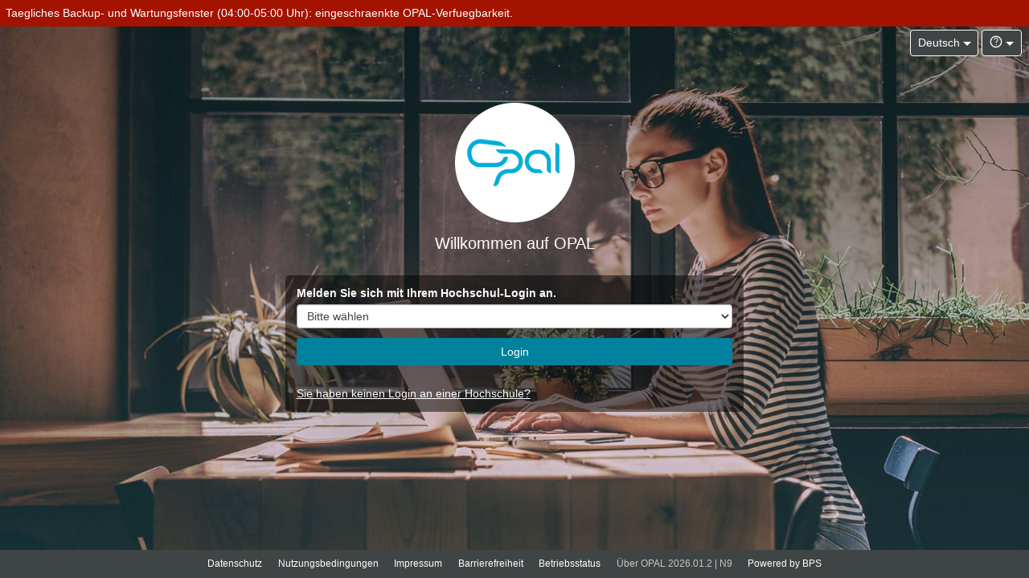

--- FILE ---
content_type: text/html;charset=UTF-8
request_url: https://bildungsportal.sachsen.de/opal/login/?0
body_size: 4831
content:
<!--
 BPS Bildungsportal Sachsen GmbH
 Dresdner Straße 76
 09130 Chemnitz
 Germany

 Copyright (c) 2005-2024 by BPS Bildungsportal Sachsen GmbH
 http://www.bps-system.de

 All rights reserved.
-->
<!DOCTYPE html>
<html lang="de" xml:lang="de">
<head>
	<meta http-equiv="Content-type" content="text/html; charset=utf-8"/>
	<meta http-equiv="cache-control" content="no-cache"/>
	<meta http-equiv="pragma" content="no-cache"/>
	<meta http-equiv="expires" content="0"/>
	<meta http-equiv="pragma-directive" content="no-cache"/>
	<meta http-equiv="cache-directive" content="no-cache"/>
	<meta name="viewport" content="width=device-width, initial-scale=1"/>
	<meta name="referrer" content="no-referrer">
	<meta charset="utf-8">

	

	<!--[if lt IE 9]>
	<script>
/*<![CDATA[*/

		document.createElement('section');
		document.createElement('nav');
		document.createElement('header');
		document.createElement('footer');
		document.createElement('article');
		document.createElement('aside');
	
/*]]>*/
</script>
	<![endif]-->

	<title id="ide">OPAL - Online-Plattform für Akademisches Lehren und Lernen</title>
<link rel="shortcut icon" href="/opal/raw/20260127/themes/opal_new/favicon.ico" type="image/x-icon" />
<link rel="icon" href="/opal/raw/20260127/themes/opal_new/favicon.ico" type="image/x-icon" />
<meta name="description" content="OPAL, die Lernplattform zum Lehren und Lernen für Lehrkräfte und Studierende der sächsischen Universitäten, Hochschulen und Berufsakademien." />
<meta name="keywords" content="OPAL, eLearning, Lernplattform, LMS, Learning Management System, LCMS, Learning Content Management System, Open Source, elearning, JAVA, IMS, QTI, SCORM, Content package, Kollaboration, Usability, Performanz, Skalierbarkeit" />
<meta name="DC.creator" content="BPS Bildungsportal Sachsen GmbH" />
<meta name="DC.subject" content="OPAL - Online Learning And Training" />
<meta name="DC.description" content="OPAL, die Lernplattform zum Lehren und Lernen für Lehrkräfte und Studierende der sächsischen Universitäten, Hochschulen und Berufsakademien." />
<meta name="DC.contributor" content="" />
<meta name="DC.date" content="2026-01-27" scheme="DCTERMS.W3CDTF" />
<meta name="DC.type" content="Interactive Resource" scheme="DCTERMS.DCMIType" />
<meta name="DC.identifier" content="https://bildungsportal.sachsen.de/opal" scheme="DCTERMS.URI" />
<link rel="stylesheet" type="text/css" href="/opal/raw/20260127/js/dropzone/dropzone.css" />
<link rel="stylesheet" type="text/css" href="/opal/raw/20260127/js/bar/bar.css" />
<link rel="stylesheet" type="text/css" href="/opal/raw/20260127/bootstrap/bootstrap.min.css" />
<link rel="stylesheet" type="text/css" href="/opal/raw/20260127/js/powertip/css/jquery.powertip.css" />
<link rel="stylesheet" type="text/css" href="/opal/raw/20260127/css/jquery-ui/smoothness/jquery-ui-1.12.1.min.css" />
<link rel="stylesheet" type="text/css" href="/opal/raw/20260127/js/dragtable/dragtable-default.css" />
<link rel="stylesheet" type="text/css" href="/opal/raw/20260127/js/tag-it/css/jquery.tagit.css" />
<link rel="stylesheet" type="text/css" href="/opal/raw/20260127/js/pnotify/PNotifyBrightTheme.css" />
<link rel="stylesheet" type="text/css" href="/opal/raw/20260127/themes/opal_new/layout.css" />
<link rel="stylesheet" type="text/css" href="/opal/raw/20260127/themes/opal_new/responsive.css" />
<link rel="stylesheet" type="text/css" href="/opal/raw/20260127/themes/opal_new/retina.css" media="(-webkit-min-device-pixel-ratio: 2), (min-resolution: 192dpi)" />
<script type="text/javascript" defer="defer" src="/opal/raw/20260127/js/app/script.min.js"></script>
<script type="text/javascript" defer="defer" src="/opal/raw/20260127/js/dropzone/dropzone.js"></script>
<script type="text/javascript" defer="defer" src="/opal/raw/20260127/js/bar/bar.js"></script>
<script type="text/javascript" defer="defer" src="/opal/raw/20260127/bootstrap/bootstrap.min.js"></script>
<script type="text/javascript" defer="defer" src="/opal/raw/20260127/js/powertip/jquery.powertip.js"></script>
<script type="text/javascript" defer="defer" src="/opal/raw/20260127/js/jQuery/jquery.are-you-sure.js"></script>
<script type="text/javascript" defer="defer" src="/opal/raw/20260127/js/jQuery/ays-beforeunload-shim.js"></script>
<script type="text/javascript" defer="defer" src="/opal/raw/20260127/js/jQuery/jquery-ui-1.12.1.min.js"></script>
<script type="text/javascript" id="dragtable" defer="defer" src="/opal/raw/20260127/js/dragtable/jquery.dragtable.js"></script>
<script type="text/javascript" id="tagit" defer="defer" src="/opal/raw/20260127/js/tag-it/js/tag-it.min.js"></script>
<script type="text/javascript" id="notify" defer="defer" src="/opal/raw/20260127/js/pnotify/PNotify.js"></script>
<script type="text/javascript" src="/opal/wicket/resource/org.apache.wicket.resource.DynamicJQueryResourceReference/jquery/jquery-2.2.4-ver-F9EE266EF993962AD59E804AD9DEBE66.js"></script>
<script type="text/javascript" src="/opal/wicket/resource/org.apache.wicket.ajax.AbstractDefaultAjaxBehavior/res/js/wicket-ajax-jquery-ver-04D5389C5F00ED98AD39E57EBB5AA818.js"></script>
<script type="text/javascript" id="wicket-ajax-base-url">
/*<![CDATA[*/
Wicket.Ajax.baseUrl="login/?0";
/*]]>*/
</script>
<script type="text/javascript" src="/opal/raw/20260127/js/split/split.js"></script>
<script type="text/javascript" >
/*<![CDATA[*/
Wicket.Event.add(window, "domready", function(event) { 
Wicket.Ajax.ajax({"u":"/opal/login/?0-1.0-html-body-footer-disclaimer","c":"id5","i":"veil","bh":[function(attrs){jQuery(':focus').blur();try{tinyMCE.triggerSave(true,true);}catch(e){}try{if(Dropzone){var instances=Dropzone.instances,i,ins,files;if(instances.length>0)for(i=0;i<instances.length;i++)if(ins=instances[i],files=ins.getActiveFiles(),files.length>0){for(i=0;i<files.length;i++)ins.cancelUpload(files[i]);ins.disable()}}}catch(e){}}],"pre":[function(attrs){var form=jQuery('form');if(!form.hasClass('dirky')){return true;}if(!confirm('Sie haben nicht gespeicherte Änderungen! Möchten Sie trotzdem fortfahren?')){return false;}jQuery('.dirky').removeClass('dirky');}],"e":"click"});;
Wicket.Ajax.ajax({"u":"/opal/login/?0-1.0-html-body-footer-privacy","c":"id6","i":"veil","bh":[function(attrs){jQuery(':focus').blur();try{tinyMCE.triggerSave(true,true);}catch(e){}try{if(Dropzone){var instances=Dropzone.instances,i,ins,files;if(instances.length>0)for(i=0;i<instances.length;i++)if(ins=instances[i],files=ins.getActiveFiles(),files.length>0){for(i=0;i<files.length;i++)ins.cancelUpload(files[i]);ins.disable()}}}catch(e){}}],"pre":[function(attrs){var form=jQuery('form');if(!form.hasClass('dirky')){return true;}if(!confirm('Sie haben nicht gespeicherte Änderungen! Möchten Sie trotzdem fortfahren?')){return false;}jQuery('.dirky').removeClass('dirky');}],"e":"click"});;
Wicket.Ajax.ajax({"u":"/opal/login/?0-1.0-html-body-footer-imprint","c":"id7","i":"veil","bh":[function(attrs){jQuery(':focus').blur();try{tinyMCE.triggerSave(true,true);}catch(e){}try{if(Dropzone){var instances=Dropzone.instances,i,ins,files;if(instances.length>0)for(i=0;i<instances.length;i++)if(ins=instances[i],files=ins.getActiveFiles(),files.length>0){for(i=0;i<files.length;i++)ins.cancelUpload(files[i]);ins.disable()}}}catch(e){}}],"pre":[function(attrs){var form=jQuery('form');if(!form.hasClass('dirky')){return true;}if(!confirm('Sie haben nicht gespeicherte Änderungen! Möchten Sie trotzdem fortfahren?')){return false;}jQuery('.dirky').removeClass('dirky');}],"e":"click"});;
Wicket.Ajax.ajax({"u":"/opal/login/?0-1.0-html-body-footer-accessibilityContainer-accessibility","c":"id8","i":"veil","bh":[function(attrs){jQuery(':focus').blur();try{tinyMCE.triggerSave(true,true);}catch(e){}try{if(Dropzone){var instances=Dropzone.instances,i,ins,files;if(instances.length>0)for(i=0;i<instances.length;i++)if(ins=instances[i],files=ins.getActiveFiles(),files.length>0){for(i=0;i<files.length;i++)ins.cancelUpload(files[i]);ins.disable()}}}catch(e){}}],"pre":[function(attrs){var form=jQuery('form');if(!form.hasClass('dirky')){return true;}if(!confirm('Sie haben nicht gespeicherte Änderungen! Möchten Sie trotzdem fortfahren?')){return false;}jQuery('.dirky').removeClass('dirky');}],"e":"click"});;
Wicket.Ajax.ajax({"u":"/opal/login/?0-1.0-languageChooserListElement-0-languageChooserListElementLink","c":"id9","i":"veil","bh":[function(attrs){jQuery(':focus').blur();try{tinyMCE.triggerSave(true,true);}catch(e){}try{if(Dropzone){var instances=Dropzone.instances,i,ins,files;if(instances.length>0)for(i=0;i<instances.length;i++)if(ins=instances[i],files=ins.getActiveFiles(),files.length>0){for(i=0;i<files.length;i++)ins.cancelUpload(files[i]);ins.disable()}}}catch(e){}}],"pre":[function(attrs){var form=jQuery('form');if(!form.hasClass('dirky')){return true;}if(!confirm('Sie haben nicht gespeicherte Änderungen! Möchten Sie trotzdem fortfahren?')){return false;}jQuery('.dirky').removeClass('dirky');}],"e":"click"});;
Wicket.Ajax.ajax({"u":"/opal/login/?0-1.0-languageChooserListElement-1-languageChooserListElementLink","c":"ida","i":"veil","bh":[function(attrs){jQuery(':focus').blur();try{tinyMCE.triggerSave(true,true);}catch(e){}try{if(Dropzone){var instances=Dropzone.instances,i,ins,files;if(instances.length>0)for(i=0;i<instances.length;i++)if(ins=instances[i],files=ins.getActiveFiles(),files.length>0){for(i=0;i<files.length;i++)ins.cancelUpload(files[i]);ins.disable()}}}catch(e){}}],"pre":[function(attrs){var form=jQuery('form');if(!form.hasClass('dirky')){return true;}if(!confirm('Sie haben nicht gespeicherte Änderungen! Möchten Sie trotzdem fortfahren?')){return false;}jQuery('.dirky').removeClass('dirky');}],"e":"click"});;
Wicket.Ajax.ajax({"u":"/opal/login/?0-1.0-desktopButton","c":"idb","i":"veil","bh":[function(attrs){jQuery(':focus').blur();try{tinyMCE.triggerSave(true,true);}catch(e){}try{if(Dropzone){var instances=Dropzone.instances,i,ins,files;if(instances.length>0)for(i=0;i<instances.length;i++)if(ins=instances[i],files=ins.getActiveFiles(),files.length>0){for(i=0;i<files.length;i++)ins.cancelUpload(files[i]);ins.disable()}}}catch(e){}}],"pre":[function(attrs){var form=jQuery('form');if(!form.hasClass('dirky')){return true;}if(!confirm('Sie haben nicht gespeicherte Änderungen! Möchten Sie trotzdem fortfahren?')){return false;}jQuery('.dirky').removeClass('dirky');}],"e":"click"});;
Wicket.Ajax.ajax({"u":"/opal/login/?0-1.0-newsPortlet-content-outerPortletContainer-container-showMobilePortletContentOnOwnPage","c":"idc","i":"veil","bh":[function(attrs){jQuery(':focus').blur();try{tinyMCE.triggerSave(true,true);}catch(e){}try{if(Dropzone){var instances=Dropzone.instances,i,ins,files;if(instances.length>0)for(i=0;i<instances.length;i++)if(ins=instances[i],files=ins.getActiveFiles(),files.length>0){for(i=0;i<files.length;i++)ins.cancelUpload(files[i]);ins.disable()}}}catch(e){}}],"pre":[function(attrs){var form=jQuery('form');if(!form.hasClass('dirky')){return true;}if(!confirm('Sie haben nicht gespeicherte Änderungen! Möchten Sie trotzdem fortfahren?')){return false;}jQuery('.dirky').removeClass('dirky');}],"e":"click"});;
Wicket.Ajax.ajax({"u":"/opal/login/?0-1.0-loginContainer-login-olatFormLink","c":"idd","i":"veil","bh":[function(attrs){jQuery(':focus').blur();try{tinyMCE.triggerSave(true,true);}catch(e){}try{if(Dropzone){var instances=Dropzone.instances,i,ins,files;if(instances.length>0)for(i=0;i<instances.length;i++)if(ins=instances[i],files=ins.getActiveFiles(),files.length>0){for(i=0;i<files.length;i++)ins.cancelUpload(files[i]);ins.disable()}}}catch(e){}}],"pre":[function(attrs){var form=jQuery('form');if(!form.hasClass('dirky')){return true;}if(!confirm('Sie haben nicht gespeicherte Änderungen! Möchten Sie trotzdem fortfahren?')){return false;}jQuery('.dirky').removeClass('dirky');}],"e":"click"});;
$('body').on('click',function(t){var i=$(t.target);'popover'!==i.data('toggle')&&0===i.parents('[autohide],.popover').length&&$('[autohide]').each(function(){var t=$(this),i=t.attr('autohide');i?$('#'+i).is(':visible')&&this.click():t.attr('aria-describedby')&&this.click()})});;
window.addEventListener("message", function(e) {if (e.data.message === "close-dialog") {	var target = jQuery("iframe[name='" + e.data.payload + "']");	var container = target.parents(".fancybox-container");	var id = container.attr("id");	jQuery.fancybox.close(id)}}, false);;
Wicket.Event.publish(Wicket.Event.Topic.AJAX_HANDLERS_BOUND);
;});
/*]]>*/
</script>
<script type="text/javascript" >
/*<![CDATA[*/
Wicket.Event.add(window, "load", function(event) { 
try{alterNodeJumps();}catch(e){};
;});
/*]]>*/
</script>
</head>
<body class="user-role-guest lang-de">
<div id="clickblocker" class="clickblocker" style="display:none;" onclick="$.sidr('close','sidr');"></div>
<div id="veil" class="veil"></div>
<div class="skip-links-container">
	
	<a class="skip-link" href="#main-content">Zum Inhalt</a>
	
	
</div>
<div id="wrap" class="login page">
	
	<header role="banner" class="page-header-container" id="idf">
			
	

	

			

			<div id="sidr">
				<div id="id10" style="display:none" data-wicket-placeholder=""></div>
			</div>

		
		</header>
	
	
	<section class="content" role="main">
		
			
			<div class="box box-danger system-msg">Taegliches Backup- und Wartungsfenster (04:00-05:00 Uhr): eingeschraenkte OPAL-Verfuegbarkeit.</div>
		
		
		<header class="main-header">
			<form class="visible-md visible-lg main-header-additional">
				<div class="btn-group language">
					<button class="btn dropdown-toggle" data-toggle="dropdown">
						<span>Deutsch</span>
						<span
								class="caret" aria-hidden="true"></span>
					</button>
					<ul class="dropdown-menu dropdown-menu-right" role="menu">
						<li role="menuitem">
							<a href="javascript:;" id="id9"><span>Deutsch</span>
							</a>
						</li><li role="menuitem">
							<a href="javascript:;" id="ida"><span>English</span>
							</a>
						</li>
					</ul>
				</div>

				<div class="btn-group help">
					<button class="btn dropdown-toggle" data-toggle="dropdown" title="Hilfe">
						<span class="fonticon icon-help" aria-hidden="true"></span>
						<span class="caret" aria-hidden="true"></span>
						<span class="sr-only">Hilfe</span>
					</button>
					<ul class="dropdown-menu dropdown-menu-right" role="menu">
						<li role="menuitem">
							<a href="https://help.bps-system.de/wiki/bin/view/LMS/Benutzerhandbuch OPAL/Erste Schritte/?language=de" target="_blank" rel="noopener noreferrer" title="Hilfe - Erste Schritte"><span>Hilfe - Erste Schritte</span>
							</a>
						</li><li role="menuitem">
							<a href="https://help.bps-system.de/wiki/bin/view/LMS/Benutzerhandbuch%20OPAL/Erste%20Schritte/Browserkompatibilitaet/" target="_blank" rel="noopener noreferrer" title="Voraussetzungen für die Nutzung"><span>Voraussetzungen für die Nutzung</span>
							</a>
						</li>
					</ul>
				</div>
			</form>
		</header>
		<div class="fluid-container login-content">
			<div class="login-container">
				<div class="logo-container">
					<span class="logo"></span>
					<h1>Willkommen auf OPAL</h1>
				</div>
				<h2 class="sr-only">Login</h2>
				
			<div id="main-content" class="login-form">
				
			
	<p><strong>Melden Sie sich mit Ihrem Hochschul-Login an.</strong></p>
	
	<form id="id11" method="post" action="/opal/login/?0-1.-loginContainer-login-shibAuthForm">
		<div class="form-group">
			<label class="sr-only" id="id1" for="id2">Bitte wählen Sie Ihre Institution aus</label>
			<div>
  
</div>
			<select class="form-control" name="wayfselection" id="id2" aria-labelledby="id1">
<option selected="selected" value="">Bitte wählen</option>
<option value="0">Berufsakademie Sachsen</option>
<option value="1">Duale Hochschule Sachsen</option>
<option value="2">HFM Dresden</option>
<option value="3">Hochschuldidaktik Sachsen</option>
<option value="4">HS Mittweida</option>
<option value="5">HS Zittau / Görlitz</option>
<option value="6">HTW Dresden</option>
<option value="7">HTWK Leipzig</option>
<option value="8">SLUB Dresden</option>
<option value="9">Sächsische Verwaltungs- und Wirtschafts-Akademie</option>
<option value="10">Sächsisches Staatsministerium für Wissenschaft, Kultur und Tourismus</option>
<option value="11">TU Bergakademie Freiberg</option>
<option value="12">TU Chemnitz</option>
<option value="13">TU Dresden</option>
<option value="14">Universität Leipzig</option>
<option value="15">Westsächsische Hochschule Zwickau</option>
<option value="16">Palucca Hochschule für Tanz Dresden</option>
<option value="17">VHO der BPS Bildungsportal Sachsen GmbH</option>
</select>
		</div>
		<div class="form-group">
			<button class="btn btn-highlight" name="shibLogin" id="id12">
				Login
			</button>
		</div>
	</form>
	
	<div class="alternative-login">
		<div>
			<a id="idd" href="javascript:;" title="Zum OPAL-Login">
				<span>Sie haben keinen Login an einer Hochschule?</span>
			</a>
		</div>
		<div>
			
		</div>
	</div>

		
			</div>
			
		

				<div class="visible-sm visible-xs additional">
					<div class="form-group">
						<a class="btn" id="idb" href="javascript:;" title="Zur Desktop-Ansicht wechseln">Desktop-Ansicht
						</a>
					</div>
					<div class="form-group">
						<a class="btn" href="https://help.bps-system.de/wiki/bin/view/LMS/Benutzerhandbuch OPAL/Erste Schritte/?language=de" target="_blank" rel="noopener noreferrer" title="Hilfe - Erste Schritte">
							Hilfe
						</a>
					</div>
				</div>
			</div>
			<div class="login-news">
				<div id="id13">
	<div>
			
		<div id="id14" class="sortable-portlet" data-portlet-order="Information">
			<section class="panel portlet information" id="id15">
				<div class="panel-header">
					<span aria-hidden="true" class="fonticon"></span>
					<h2 class="panel-heading">
						Aktuelles
						
					</h2>
					
				</div>
				
				<a class="showallmobile" id="idc" href="javascript:;"><span class="sr-only">Alle anzeigen</span></a>
				<div class="panel-content">
					
		<style type="text/css">
.status-box {margin-bottom: 1em; padding: 1em; border: 3px solid #fff; border-radius: 4px;}
.with-icon {display:flex;}
.with-icon .fonticon {margin-right: .5em;}
 
.status-info {background: #333; color: #eee; border-color: #0099bc;} /*neutrale Info*/
.status-warning {background: #333; color: #eee; border-color: #FA9370;}   /*Warnungen, Wartungsankündigungen*/
.status-bug {background-color: #A72A2A; color: #fff; border: 0;} /*kritische Fehler*/
.status-bug a {color: #fff !important; text-decoration: underline;}

.home.page .status-info,
.home.page .status-warning {background-color: #fff; color: #333;}

.hide-on-homepage {display: none}

img {max-width: 100%;}

</style>


<!-- TEMPLATES - DON'T USE -->

<!--
<div class="status-box status-info with-icon">
    <span class="fonticon icon-bubble-star" aria-hidden="true"></span>
    <span class="sr-only">Update</span>
    <div>
        <p>Ab sofort sind die neuen Versionen <a href="..." title="Releasenotes" target="_blank">OPAL x.x</a> und <a href="..." title="Releasenotes" target="_blank">ONYX x.x</a> verfügbar.</p>
    </div>
</div>
-->
 
<!--
<div class="status-box status-warning with-icon" role="alert">
    <span class="fonticon icon-warning" aria-hidden="true"></span>
    <span class="sr-only">Achtung</span>
    <div>
        <p>Wartungsarbeiten am <strong>xxx von xxx bis xxx Uhr</strong>.
        OPAL steht in dieser Zeit nur eingeschränkt zur Verfügung. Weitere Informationen:
        <a href="..." title="..." target="_blank">...</a>.</p>
    </div>
</div>
-->

<!--
<div class="status-box status-bug with-icon" role="alert">
    <span class="fonticon icon-cancel-circle" aria-hidden="true"></span>
    <span class="sr-only">Fehler</span>
    <div>
        <p><strong>Login-Server ... gestört</strong></p>
        <p>Info.... Weitere Informationen finden Sie auf den <a href="..." target="_blank">Betriebsstatus-Seiten</a>.</p>
    </div>
</div>
-->

<!-- TEMPLATES END -->
		
	
				</div>
				<div id="id16" style="display:none" data-wicket-placeholder=""></div>
			</section>
		</div>
	
		</div>
</div>
			</div>
		</div>
		
		
	</section>

</div>
<div class="clearfix"></div>
<footer class="page-footer login" role="contentinfo">
			
	<ul class="list-unstyled page-footer-links">
		
		<li>
			<a id="id6" href="javascript:;" title="Informationen zum Datenschutz">
				Datenschutz
			</a>
		</li>
		<li>
			<a id="id5" href="javascript:;" title="Nutzungsbedingungen">
				Nutzungsbedingungen
			</a>
		</li>
		<li>
			<a id="id7" href="javascript:;" title="Impressum">
				Impressum
			</a>
		</li>
		<li>
			<a id="id8" href="javascript:;" title="Informationen zur Barrierefreiheit">
				Barrierefreiheit
			</a>
		</li>
		<li>
			<a href="https://help.bps-system.de/wiki/bin/view/STATHS/Betriebsstatus%20Hochschulsysteme" target="_blank" rel="noopener noreferrer" title="Informationen zum Betriebsstatus">
				Betriebsstatus
			</a>
		</li>
		<li id="id17" style="display:none" data-wicket-placeholder=""></li>
		<li>
			<a href="https://help.bps-system.de/wiki/bin/view/Releasenotes/Releases%20OPAL/" target="_blank" rel="noopener noreferrer">
				<span>Über OPAL 2026.01.2</span>
				<span> | N9</span>
			</a>
		</li>
		<li class="footer-bps">
			<a href="https://www.bps-system.de" target="_blank" rel="noopener noreferrer" title="Homepage der BPS Bildungsportal Sachsen GmbH">
				Powered by BPS
			</a>
		</li>
	</ul>

		</footer>

<div id="dialogs">
	
</div>


</body>
</html>
